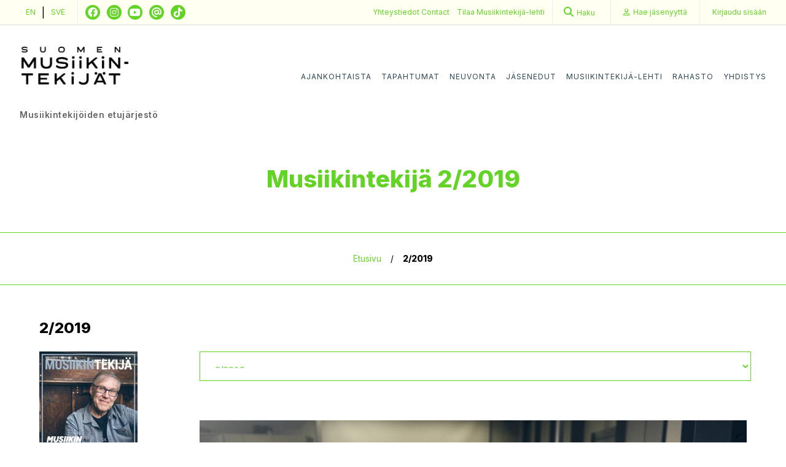

--- FILE ---
content_type: text/html; charset=UTF-8
request_url: https://musiikintekijat.fi/lehti/2-2019/
body_size: 10600
content:
<!doctype html>
<html lang="fi">

<head>
  <meta charset="UTF-8">
  <meta name="viewport" content="width=device-width, initial-scale=1">
  <link rel="profile" href="http://gmpg.org/xfn/11">
  <meta name='robots' content='index, follow, max-image-preview:large, max-snippet:-1, max-video-preview:-1' />
	<style>img:is([sizes="auto" i], [sizes^="auto," i]) { contain-intrinsic-size: 3000px 1500px }</style>
	
<!-- Google Tag Manager for WordPress by gtm4wp.com -->
<script data-cfasync="false" data-pagespeed-no-defer>
	var gtm4wp_datalayer_name = "dataLayer";
	var dataLayer = dataLayer || [];
</script>
<!-- End Google Tag Manager for WordPress by gtm4wp.com -->
	<!-- This site is optimized with the Yoast SEO plugin v26.4 - https://yoast.com/wordpress/plugins/seo/ -->
	<title>2/2019 Archives - Musiikintekijät</title>
	<link rel="canonical" href="https://musiikintekijat.fi/lehti/2-2019/" />
	<meta property="og:locale" content="fi_FI" />
	<meta property="og:type" content="article" />
	<meta property="og:title" content="2/2019 Archives - Musiikintekijät" />
	<meta property="og:url" content="https://musiikintekijat.fi/lehti/2-2019/" />
	<meta property="og:site_name" content="Musiikintekijät" />
	<meta property="og:image" content="https://musiikintekijat.fi/app/uploads/2020/12/musiikintekijat_og.png" />
	<meta property="og:image:width" content="6144" />
	<meta property="og:image:height" content="3456" />
	<meta property="og:image:type" content="image/png" />
	<meta name="twitter:card" content="summary_large_image" />
	<script type="application/ld+json" class="yoast-schema-graph">{"@context":"https://schema.org","@graph":[{"@type":"CollectionPage","@id":"https://musiikintekijat.fi/lehti/2-2019/","url":"https://musiikintekijat.fi/lehti/2-2019/","name":"2/2019 Archives - Musiikintekijät","isPartOf":{"@id":"https://musiikintekijat.fi/#website"},"breadcrumb":{"@id":"https://musiikintekijat.fi/lehti/2-2019/#breadcrumb"},"inLanguage":"fi"},{"@type":"BreadcrumbList","@id":"https://musiikintekijat.fi/lehti/2-2019/#breadcrumb","itemListElement":[{"@type":"ListItem","position":1,"name":"Etusivu","item":"https://musiikintekijat.fi/"},{"@type":"ListItem","position":2,"name":"2/2019"}]},{"@type":"WebSite","@id":"https://musiikintekijat.fi/#website","url":"https://musiikintekijat.fi/","name":"Musiikintekijät","description":"Turvaa ja edistää musiikintekijöiden asemaa sekä auttaa kehittymään musiikintekijänä.","publisher":{"@id":"https://musiikintekijat.fi/#organization"},"potentialAction":[{"@type":"SearchAction","target":{"@type":"EntryPoint","urlTemplate":"https://musiikintekijat.fi/?s={search_term_string}"},"query-input":{"@type":"PropertyValueSpecification","valueRequired":true,"valueName":"search_term_string"}}],"inLanguage":"fi"},{"@type":"Organization","@id":"https://musiikintekijat.fi/#organization","name":"Musiikintekijät","url":"https://musiikintekijat.fi/","logo":{"@type":"ImageObject","inLanguage":"fi","@id":"https://musiikintekijat.fi/#/schema/logo/image/","url":"https://musiikintekijat.fi/app/uploads/2026/01/mustek_logo_elementit_rgb2-scaled.jpg","contentUrl":"https://musiikintekijat.fi/app/uploads/2026/01/mustek_logo_elementit_rgb2-scaled.jpg","width":2560,"height":1810,"caption":"Musiikintekijät"},"image":{"@id":"https://musiikintekijat.fi/#/schema/logo/image/"}}]}</script>
	<!-- / Yoast SEO plugin. -->


<link rel="alternate" type="application/rss+xml" title="Musiikintekijät &raquo; syöte" href="https://musiikintekijat.fi/feed/" />
<link rel="alternate" type="application/rss+xml" title="Musiikintekijät &raquo; kommenttien syöte" href="https://musiikintekijat.fi/comments/feed/" />
<link rel="alternate" type="application/rss+xml" title="Syöte: Musiikintekijät &raquo; 2/2019 Selvis" href="https://musiikintekijat.fi/lehti/2-2019/feed/" />
<script type="text/javascript">
/* <![CDATA[ */
window._wpemojiSettings = {"baseUrl":"https:\/\/s.w.org\/images\/core\/emoji\/16.0.1\/72x72\/","ext":".png","svgUrl":"https:\/\/s.w.org\/images\/core\/emoji\/16.0.1\/svg\/","svgExt":".svg","source":{"concatemoji":"https:\/\/musiikintekijat.fi\/wp\/wp-includes\/js\/wp-emoji-release.min.js?ver=6.8.3"}};
/*! This file is auto-generated */
!function(s,n){var o,i,e;function c(e){try{var t={supportTests:e,timestamp:(new Date).valueOf()};sessionStorage.setItem(o,JSON.stringify(t))}catch(e){}}function p(e,t,n){e.clearRect(0,0,e.canvas.width,e.canvas.height),e.fillText(t,0,0);var t=new Uint32Array(e.getImageData(0,0,e.canvas.width,e.canvas.height).data),a=(e.clearRect(0,0,e.canvas.width,e.canvas.height),e.fillText(n,0,0),new Uint32Array(e.getImageData(0,0,e.canvas.width,e.canvas.height).data));return t.every(function(e,t){return e===a[t]})}function u(e,t){e.clearRect(0,0,e.canvas.width,e.canvas.height),e.fillText(t,0,0);for(var n=e.getImageData(16,16,1,1),a=0;a<n.data.length;a++)if(0!==n.data[a])return!1;return!0}function f(e,t,n,a){switch(t){case"flag":return n(e,"\ud83c\udff3\ufe0f\u200d\u26a7\ufe0f","\ud83c\udff3\ufe0f\u200b\u26a7\ufe0f")?!1:!n(e,"\ud83c\udde8\ud83c\uddf6","\ud83c\udde8\u200b\ud83c\uddf6")&&!n(e,"\ud83c\udff4\udb40\udc67\udb40\udc62\udb40\udc65\udb40\udc6e\udb40\udc67\udb40\udc7f","\ud83c\udff4\u200b\udb40\udc67\u200b\udb40\udc62\u200b\udb40\udc65\u200b\udb40\udc6e\u200b\udb40\udc67\u200b\udb40\udc7f");case"emoji":return!a(e,"\ud83e\udedf")}return!1}function g(e,t,n,a){var r="undefined"!=typeof WorkerGlobalScope&&self instanceof WorkerGlobalScope?new OffscreenCanvas(300,150):s.createElement("canvas"),o=r.getContext("2d",{willReadFrequently:!0}),i=(o.textBaseline="top",o.font="600 32px Arial",{});return e.forEach(function(e){i[e]=t(o,e,n,a)}),i}function t(e){var t=s.createElement("script");t.src=e,t.defer=!0,s.head.appendChild(t)}"undefined"!=typeof Promise&&(o="wpEmojiSettingsSupports",i=["flag","emoji"],n.supports={everything:!0,everythingExceptFlag:!0},e=new Promise(function(e){s.addEventListener("DOMContentLoaded",e,{once:!0})}),new Promise(function(t){var n=function(){try{var e=JSON.parse(sessionStorage.getItem(o));if("object"==typeof e&&"number"==typeof e.timestamp&&(new Date).valueOf()<e.timestamp+604800&&"object"==typeof e.supportTests)return e.supportTests}catch(e){}return null}();if(!n){if("undefined"!=typeof Worker&&"undefined"!=typeof OffscreenCanvas&&"undefined"!=typeof URL&&URL.createObjectURL&&"undefined"!=typeof Blob)try{var e="postMessage("+g.toString()+"("+[JSON.stringify(i),f.toString(),p.toString(),u.toString()].join(",")+"));",a=new Blob([e],{type:"text/javascript"}),r=new Worker(URL.createObjectURL(a),{name:"wpTestEmojiSupports"});return void(r.onmessage=function(e){c(n=e.data),r.terminate(),t(n)})}catch(e){}c(n=g(i,f,p,u))}t(n)}).then(function(e){for(var t in e)n.supports[t]=e[t],n.supports.everything=n.supports.everything&&n.supports[t],"flag"!==t&&(n.supports.everythingExceptFlag=n.supports.everythingExceptFlag&&n.supports[t]);n.supports.everythingExceptFlag=n.supports.everythingExceptFlag&&!n.supports.flag,n.DOMReady=!1,n.readyCallback=function(){n.DOMReady=!0}}).then(function(){return e}).then(function(){var e;n.supports.everything||(n.readyCallback(),(e=n.source||{}).concatemoji?t(e.concatemoji):e.wpemoji&&e.twemoji&&(t(e.twemoji),t(e.wpemoji)))}))}((window,document),window._wpemojiSettings);
/* ]]> */
</script>
<link rel='stylesheet' id='style-maintenance-css' href='https://musiikintekijat.fi/app/plugins/wp-basic-importer-pro/assets/css/style-maintenance.css?ver=6.8.3' type='text/css' media='all' />
<style id='wp-emoji-styles-inline-css' type='text/css'>

	img.wp-smiley, img.emoji {
		display: inline !important;
		border: none !important;
		box-shadow: none !important;
		height: 1em !important;
		width: 1em !important;
		margin: 0 0.07em !important;
		vertical-align: -0.1em !important;
		background: none !important;
		padding: 0 !important;
	}
</style>
<link rel='stylesheet' id='wp-block-library-css' href='https://musiikintekijat.fi/wp/wp-includes/css/dist/block-library/style.min.css?ver=6.8.3' type='text/css' media='all' />
<style id='classic-theme-styles-inline-css' type='text/css'>
/*! This file is auto-generated */
.wp-block-button__link{color:#fff;background-color:#32373c;border-radius:9999px;box-shadow:none;text-decoration:none;padding:calc(.667em + 2px) calc(1.333em + 2px);font-size:1.125em}.wp-block-file__button{background:#32373c;color:#fff;text-decoration:none}
</style>
<style id='global-styles-inline-css' type='text/css'>
:root{--wp--preset--aspect-ratio--square: 1;--wp--preset--aspect-ratio--4-3: 4/3;--wp--preset--aspect-ratio--3-4: 3/4;--wp--preset--aspect-ratio--3-2: 3/2;--wp--preset--aspect-ratio--2-3: 2/3;--wp--preset--aspect-ratio--16-9: 16/9;--wp--preset--aspect-ratio--9-16: 9/16;--wp--preset--color--black: #000000;--wp--preset--color--cyan-bluish-gray: #abb8c3;--wp--preset--color--white: #ffffff;--wp--preset--color--pale-pink: #f78da7;--wp--preset--color--vivid-red: #cf2e2e;--wp--preset--color--luminous-vivid-orange: #ff6900;--wp--preset--color--luminous-vivid-amber: #fcb900;--wp--preset--color--light-green-cyan: #7bdcb5;--wp--preset--color--vivid-green-cyan: #00d084;--wp--preset--color--pale-cyan-blue: #8ed1fc;--wp--preset--color--vivid-cyan-blue: #0693e3;--wp--preset--color--vivid-purple: #9b51e0;--wp--preset--gradient--vivid-cyan-blue-to-vivid-purple: linear-gradient(135deg,rgba(6,147,227,1) 0%,rgb(155,81,224) 100%);--wp--preset--gradient--light-green-cyan-to-vivid-green-cyan: linear-gradient(135deg,rgb(122,220,180) 0%,rgb(0,208,130) 100%);--wp--preset--gradient--luminous-vivid-amber-to-luminous-vivid-orange: linear-gradient(135deg,rgba(252,185,0,1) 0%,rgba(255,105,0,1) 100%);--wp--preset--gradient--luminous-vivid-orange-to-vivid-red: linear-gradient(135deg,rgba(255,105,0,1) 0%,rgb(207,46,46) 100%);--wp--preset--gradient--very-light-gray-to-cyan-bluish-gray: linear-gradient(135deg,rgb(238,238,238) 0%,rgb(169,184,195) 100%);--wp--preset--gradient--cool-to-warm-spectrum: linear-gradient(135deg,rgb(74,234,220) 0%,rgb(151,120,209) 20%,rgb(207,42,186) 40%,rgb(238,44,130) 60%,rgb(251,105,98) 80%,rgb(254,248,76) 100%);--wp--preset--gradient--blush-light-purple: linear-gradient(135deg,rgb(255,206,236) 0%,rgb(152,150,240) 100%);--wp--preset--gradient--blush-bordeaux: linear-gradient(135deg,rgb(254,205,165) 0%,rgb(254,45,45) 50%,rgb(107,0,62) 100%);--wp--preset--gradient--luminous-dusk: linear-gradient(135deg,rgb(255,203,112) 0%,rgb(199,81,192) 50%,rgb(65,88,208) 100%);--wp--preset--gradient--pale-ocean: linear-gradient(135deg,rgb(255,245,203) 0%,rgb(182,227,212) 50%,rgb(51,167,181) 100%);--wp--preset--gradient--electric-grass: linear-gradient(135deg,rgb(202,248,128) 0%,rgb(113,206,126) 100%);--wp--preset--gradient--midnight: linear-gradient(135deg,rgb(2,3,129) 0%,rgb(40,116,252) 100%);--wp--preset--font-size--small: 13px;--wp--preset--font-size--medium: 20px;--wp--preset--font-size--large: 36px;--wp--preset--font-size--x-large: 42px;--wp--preset--spacing--20: 0.44rem;--wp--preset--spacing--30: 0.67rem;--wp--preset--spacing--40: 1rem;--wp--preset--spacing--50: 1.5rem;--wp--preset--spacing--60: 2.25rem;--wp--preset--spacing--70: 3.38rem;--wp--preset--spacing--80: 5.06rem;--wp--preset--shadow--natural: 6px 6px 9px rgba(0, 0, 0, 0.2);--wp--preset--shadow--deep: 12px 12px 50px rgba(0, 0, 0, 0.4);--wp--preset--shadow--sharp: 6px 6px 0px rgba(0, 0, 0, 0.2);--wp--preset--shadow--outlined: 6px 6px 0px -3px rgba(255, 255, 255, 1), 6px 6px rgba(0, 0, 0, 1);--wp--preset--shadow--crisp: 6px 6px 0px rgba(0, 0, 0, 1);}:where(.is-layout-flex){gap: 0.5em;}:where(.is-layout-grid){gap: 0.5em;}body .is-layout-flex{display: flex;}.is-layout-flex{flex-wrap: wrap;align-items: center;}.is-layout-flex > :is(*, div){margin: 0;}body .is-layout-grid{display: grid;}.is-layout-grid > :is(*, div){margin: 0;}:where(.wp-block-columns.is-layout-flex){gap: 2em;}:where(.wp-block-columns.is-layout-grid){gap: 2em;}:where(.wp-block-post-template.is-layout-flex){gap: 1.25em;}:where(.wp-block-post-template.is-layout-grid){gap: 1.25em;}.has-black-color{color: var(--wp--preset--color--black) !important;}.has-cyan-bluish-gray-color{color: var(--wp--preset--color--cyan-bluish-gray) !important;}.has-white-color{color: var(--wp--preset--color--white) !important;}.has-pale-pink-color{color: var(--wp--preset--color--pale-pink) !important;}.has-vivid-red-color{color: var(--wp--preset--color--vivid-red) !important;}.has-luminous-vivid-orange-color{color: var(--wp--preset--color--luminous-vivid-orange) !important;}.has-luminous-vivid-amber-color{color: var(--wp--preset--color--luminous-vivid-amber) !important;}.has-light-green-cyan-color{color: var(--wp--preset--color--light-green-cyan) !important;}.has-vivid-green-cyan-color{color: var(--wp--preset--color--vivid-green-cyan) !important;}.has-pale-cyan-blue-color{color: var(--wp--preset--color--pale-cyan-blue) !important;}.has-vivid-cyan-blue-color{color: var(--wp--preset--color--vivid-cyan-blue) !important;}.has-vivid-purple-color{color: var(--wp--preset--color--vivid-purple) !important;}.has-black-background-color{background-color: var(--wp--preset--color--black) !important;}.has-cyan-bluish-gray-background-color{background-color: var(--wp--preset--color--cyan-bluish-gray) !important;}.has-white-background-color{background-color: var(--wp--preset--color--white) !important;}.has-pale-pink-background-color{background-color: var(--wp--preset--color--pale-pink) !important;}.has-vivid-red-background-color{background-color: var(--wp--preset--color--vivid-red) !important;}.has-luminous-vivid-orange-background-color{background-color: var(--wp--preset--color--luminous-vivid-orange) !important;}.has-luminous-vivid-amber-background-color{background-color: var(--wp--preset--color--luminous-vivid-amber) !important;}.has-light-green-cyan-background-color{background-color: var(--wp--preset--color--light-green-cyan) !important;}.has-vivid-green-cyan-background-color{background-color: var(--wp--preset--color--vivid-green-cyan) !important;}.has-pale-cyan-blue-background-color{background-color: var(--wp--preset--color--pale-cyan-blue) !important;}.has-vivid-cyan-blue-background-color{background-color: var(--wp--preset--color--vivid-cyan-blue) !important;}.has-vivid-purple-background-color{background-color: var(--wp--preset--color--vivid-purple) !important;}.has-black-border-color{border-color: var(--wp--preset--color--black) !important;}.has-cyan-bluish-gray-border-color{border-color: var(--wp--preset--color--cyan-bluish-gray) !important;}.has-white-border-color{border-color: var(--wp--preset--color--white) !important;}.has-pale-pink-border-color{border-color: var(--wp--preset--color--pale-pink) !important;}.has-vivid-red-border-color{border-color: var(--wp--preset--color--vivid-red) !important;}.has-luminous-vivid-orange-border-color{border-color: var(--wp--preset--color--luminous-vivid-orange) !important;}.has-luminous-vivid-amber-border-color{border-color: var(--wp--preset--color--luminous-vivid-amber) !important;}.has-light-green-cyan-border-color{border-color: var(--wp--preset--color--light-green-cyan) !important;}.has-vivid-green-cyan-border-color{border-color: var(--wp--preset--color--vivid-green-cyan) !important;}.has-pale-cyan-blue-border-color{border-color: var(--wp--preset--color--pale-cyan-blue) !important;}.has-vivid-cyan-blue-border-color{border-color: var(--wp--preset--color--vivid-cyan-blue) !important;}.has-vivid-purple-border-color{border-color: var(--wp--preset--color--vivid-purple) !important;}.has-vivid-cyan-blue-to-vivid-purple-gradient-background{background: var(--wp--preset--gradient--vivid-cyan-blue-to-vivid-purple) !important;}.has-light-green-cyan-to-vivid-green-cyan-gradient-background{background: var(--wp--preset--gradient--light-green-cyan-to-vivid-green-cyan) !important;}.has-luminous-vivid-amber-to-luminous-vivid-orange-gradient-background{background: var(--wp--preset--gradient--luminous-vivid-amber-to-luminous-vivid-orange) !important;}.has-luminous-vivid-orange-to-vivid-red-gradient-background{background: var(--wp--preset--gradient--luminous-vivid-orange-to-vivid-red) !important;}.has-very-light-gray-to-cyan-bluish-gray-gradient-background{background: var(--wp--preset--gradient--very-light-gray-to-cyan-bluish-gray) !important;}.has-cool-to-warm-spectrum-gradient-background{background: var(--wp--preset--gradient--cool-to-warm-spectrum) !important;}.has-blush-light-purple-gradient-background{background: var(--wp--preset--gradient--blush-light-purple) !important;}.has-blush-bordeaux-gradient-background{background: var(--wp--preset--gradient--blush-bordeaux) !important;}.has-luminous-dusk-gradient-background{background: var(--wp--preset--gradient--luminous-dusk) !important;}.has-pale-ocean-gradient-background{background: var(--wp--preset--gradient--pale-ocean) !important;}.has-electric-grass-gradient-background{background: var(--wp--preset--gradient--electric-grass) !important;}.has-midnight-gradient-background{background: var(--wp--preset--gradient--midnight) !important;}.has-small-font-size{font-size: var(--wp--preset--font-size--small) !important;}.has-medium-font-size{font-size: var(--wp--preset--font-size--medium) !important;}.has-large-font-size{font-size: var(--wp--preset--font-size--large) !important;}.has-x-large-font-size{font-size: var(--wp--preset--font-size--x-large) !important;}
:where(.wp-block-post-template.is-layout-flex){gap: 1.25em;}:where(.wp-block-post-template.is-layout-grid){gap: 1.25em;}
:where(.wp-block-columns.is-layout-flex){gap: 2em;}:where(.wp-block-columns.is-layout-grid){gap: 2em;}
:root :where(.wp-block-pullquote){font-size: 1.5em;line-height: 1.6;}
</style>
<link rel='stylesheet' id='contact-form-7-css' href='https://musiikintekijat.fi/app/plugins/contact-form-7/includes/css/styles.css?ver=5.9.8' type='text/css' media='all' />
<link rel='stylesheet' id='smt-style-css' href='https://musiikintekijat.fi/app/themes/smt/style.css?ver=2026020210' type='text/css' media='all' />
<link rel='stylesheet' id='font-awesome-css' href='https://musiikintekijat.fi/app/themes/smt/css/fontawesome-all.min.css?ver=2026020210' type='text/css' media='all' />
<script type="text/javascript" src="https://musiikintekijat.fi/wp/wp-includes/js/jquery/jquery.min.js?ver=3.7.1" id="jquery-core-js"></script>
<script type="text/javascript" src="https://musiikintekijat.fi/wp/wp-includes/js/jquery/jquery-migrate.min.js?ver=3.4.1" id="jquery-migrate-js"></script>
<script type="text/javascript" id="ajax-login-script-js-extra">
/* <![CDATA[ */
var ajax_login_object = {"ajaxurl":"https:\/\/musiikintekijat.fi\/wp\/wp-admin\/admin-ajax.php","redirecturl":"\/lehti\/2-2019\/","ajax_nonce":"cb6ecbabf8","ajax_podio_nonce":"01ab75ad5d"};
/* ]]> */
</script>
<script type="text/javascript" src="https://musiikintekijat.fi/app/themes/smt/js/ajax-login-script.js?ver=6.8.3" id="ajax-login-script-js"></script>
<script type="text/javascript" src="https://musiikintekijat.fi/wp/wp-includes/js/tinymce/tinymce.min.js?ver=49110-20250317" id="wp-tinymce-root-js"></script>
<script type="text/javascript" src="https://musiikintekijat.fi/wp/wp-includes/js/tinymce/plugins/compat3x/plugin.min.js?ver=49110-20250317" id="wp-tinymce-js"></script>
<link rel="https://api.w.org/" href="https://musiikintekijat.fi/wp-json/" /><link rel="EditURI" type="application/rsd+xml" title="RSD" href="https://musiikintekijat.fi/wp/xmlrpc.php?rsd" />
<meta name="generator" content="WordPress 6.8.3" />

<!-- Google Tag Manager for WordPress by gtm4wp.com -->
<!-- GTM Container placement set to manual -->
<script data-cfasync="false" data-pagespeed-no-defer>
	var dataLayer_content = {"pagePostType":"post","pagePostType2":"tax-post","pageCategory":["artikkeli"]};
	dataLayer.push( dataLayer_content );
</script>
<script data-cfasync="false" data-pagespeed-no-defer>
(function(w,d,s,l,i){w[l]=w[l]||[];w[l].push({'gtm.start':
new Date().getTime(),event:'gtm.js'});var f=d.getElementsByTagName(s)[0],
j=d.createElement(s),dl=l!='dataLayer'?'&l='+l:'';j.async=true;j.src=
'//www.googletagmanager.com/gtm.js?id='+i+dl;f.parentNode.insertBefore(j,f);
})(window,document,'script','dataLayer','GTM-T6RN9ZG');
</script>
<!-- End Google Tag Manager for WordPress by gtm4wp.com --><link rel="icon" href="https://musiikintekijat.fi/app/uploads/2020/10/cropped-cropped-favicon_trans-32x32-1-32x32.png" sizes="32x32" />
<link rel="icon" href="https://musiikintekijat.fi/app/uploads/2020/10/cropped-cropped-favicon_trans-32x32-1-192x192.png" sizes="192x192" />
<link rel="apple-touch-icon" href="https://musiikintekijat.fi/app/uploads/2020/10/cropped-cropped-favicon_trans-32x32-1-180x180.png" />
<meta name="msapplication-TileImage" content="https://musiikintekijat.fi/app/uploads/2020/10/cropped-cropped-favicon_trans-32x32-1-270x270.png" />
</head>

<body class="archive tax-selvis_magazine term-2-2019 term-138 wp-custom-logo wp-theme-smt selvis-magazine hfeed">
  
<!-- GTM Container placement set to manual -->
<!-- Google Tag Manager (noscript) -->
				<noscript><iframe src="https://www.googletagmanager.com/ns.html?id=GTM-T6RN9ZG" height="0" width="0" style="display:none;visibility:hidden" aria-hidden="true"></iframe></noscript>
<!-- End Google Tag Manager (noscript) -->    <div id="page" class="site" style="outline: none;">
    <a class="skip-link screen-reader-text" href="#content">Skip to content</a>

    <div class="sub-header">
  <div class="condensed">
    <div class="header-right__top">
      <div class="sub-header__left">
        <div class="lang-nav">
  <a href="/apply-for-membership">EN</a>  |  <a href="/bli-medlem">SVE</a>
</div>
          <div class="social-media">
    <ul>
              <li><a href="https://www.facebook.com/suomenmusiikintekijat/" class="fab fa-classic fa-brands fa-facebook" target="_blank"></a></li>
              <li><a href="https://www.instagram.com/suomen_musiikintekijat/" class="fab fa-classic fa-brands fa-instagram" target="_blank"></a></li>
              <li><a href="https://www.youtube.com/channel/UCunNhJ_BtEvdnDkw5fT7z6Q" class="fab fa-classic fa-brands fa-youtube" target="_blank"></a></li>
              <li><a href="https://www.threads.net/@suomen_musiikintekijat" class="fab fa-classic fa-solid fa-at" target="_blank"></a></li>
              <li><a href="https://www.tiktok.com/@suomenmusiikintekijat" class="fab fa-classic fa-brands fa-tiktok" target="_blank"></a></li>
          </ul>
  </div>
      </div>
      <div class="order-link">
    <a href="/yhteystiedot/">
        Yhteystiedot
    </a>
    <a href="/contact/">
        Contact
    </a>
</div>      <div class="order-link">
    <a href="/lehtitilaus">
        Tilaa <span class="tab-landscape-only">Musiikintekijä</span>-lehti
    </a>
</div>
      <form action="/">
  <div class="search-bar">
    <a href="/?s="><i class="fa fa-search"></i><span class="desktop-only">Haku</span></a>
  </div>
</form>
      <div class="sub-nav">
  <div class="menu-sub-navigation-container"><ul id="sub-menu" class="menu"><li id="menu-item-46" class="menu-item menu-item-type-post_type menu-item-object-page menu-item-46"><a href="https://musiikintekijat.fi/hae-jasenyytta/"><span class="desktop-only">Hae jäsenyyttä</span><span class="mobile-only">Jäseneksi</span></a></li>
<li id="menu-item-47" class="menu-item menu-item-type-post_type menu-item-object-page menu-item-47"><a href="https://musiikintekijat.fi/kirjaudu-sisaan/">Kirjaudu<span class="desktop-only">&nbsp;sisään</span></a></li>
</ul></div></div>
    </div>
  </div>
</div>
<div class="header-wrapper">
  <header class="condensed">
    <div class="header">
      <div class="header-right">
        <div class="header-navigation">
          <div class="branding">
            <a href="/"><a href="https://musiikintekijat.fi/" class="custom-logo-link" rel="home"><img width="2560" height="1810" src="https://musiikintekijat.fi/app/uploads/2026/01/mustek_logo_elementit_rgb2-scaled.jpg" class="custom-logo" alt="Musiikintekijät" decoding="async" fetchpriority="high" srcset="https://musiikintekijat.fi/app/uploads/2026/01/mustek_logo_elementit_rgb2-scaled.jpg 2560w, https://musiikintekijat.fi/app/uploads/2026/01/mustek_logo_elementit_rgb2-300x212.jpg 300w, https://musiikintekijat.fi/app/uploads/2026/01/mustek_logo_elementit_rgb2-1024x724.jpg 1024w, https://musiikintekijat.fi/app/uploads/2026/01/mustek_logo_elementit_rgb2-768x543.jpg 768w, https://musiikintekijat.fi/app/uploads/2026/01/mustek_logo_elementit_rgb2-1536x1086.jpg 1536w, https://musiikintekijat.fi/app/uploads/2026/01/mustek_logo_elementit_rgb2-2048x1448.jpg 2048w, https://musiikintekijat.fi/app/uploads/2026/01/mustek_logo_elementit_rgb2-760x537.jpg 760w" sizes="(max-width: 2560px) 100vw, 2560px" /></a></a>
            <p>Musiikintekijöiden etujärjestö</p>
          </div>
          <div class="navigation-toggle">
            <span></span>
            <span></span>
            <span></span>
          </div>
          <div class="navigation navigation--main">
            <div class="menu-main-menu-container"><ul id="primary-menu" class="menu"><li id="menu-item-51" class="menu-item menu-item-type-post_type menu-item-object-page navigation__item menu-item-51"><a href="https://musiikintekijat.fi/ajankohtaista/">Ajankohtaista</a></li>
<li id="menu-item-323" class="menu-item menu-item-type-post_type menu-item-object-page navigation__item menu-item-323"><a href="https://musiikintekijat.fi/ajankohtaista/tapahtumat/">Tapahtumat</a></li>
<li id="menu-item-50" class="menu-item menu-item-type-post_type menu-item-object-page navigation__item menu-item-50"><a href="https://musiikintekijat.fi/neuvonta/">Neuvonta</a></li>
<li id="menu-item-49" class="menu-item menu-item-type-post_type menu-item-object-page navigation__item menu-item-49"><a href="https://musiikintekijat.fi/jasenedut/">Jäsenedut</a></li>
<li id="menu-item-15222" class="menu-item menu-item-type-post_type menu-item-object-page navigation__item menu-item-15222"><a href="https://musiikintekijat.fi/yhdistys/musiikintekijalehti/">Musiikintekijä-lehti</a></li>
<li id="menu-item-12739" class="menu-item menu-item-type-post_type menu-item-object-page navigation__item menu-item-12739"><a href="https://musiikintekijat.fi/ajankohtaista/musiikintekijoiden-rahasto/">Rahasto</a></li>
<li id="menu-item-48" class="menu-item menu-item-type-post_type menu-item-object-page navigation__item menu-item-48"><a href="https://musiikintekijat.fi/yhdistys/">Yhdistys</a></li>
</ul></div>          </div>
        </div>

        <div class="navigation navigation--mobile">
          <div class="menu-main-menu-container"><ul id="primary-menu" class="menu"><li class="menu-item menu-item-type-post_type menu-item-object-page navigation__item menu-item-51"><a href="https://musiikintekijat.fi/ajankohtaista/">Ajankohtaista</a></li>
<li class="menu-item menu-item-type-post_type menu-item-object-page navigation__item menu-item-323"><a href="https://musiikintekijat.fi/ajankohtaista/tapahtumat/">Tapahtumat</a></li>
<li class="menu-item menu-item-type-post_type menu-item-object-page navigation__item menu-item-50"><a href="https://musiikintekijat.fi/neuvonta/">Neuvonta</a></li>
<li class="menu-item menu-item-type-post_type menu-item-object-page navigation__item menu-item-49"><a href="https://musiikintekijat.fi/jasenedut/">Jäsenedut</a></li>
<li class="menu-item menu-item-type-post_type menu-item-object-page navigation__item menu-item-15222"><a href="https://musiikintekijat.fi/yhdistys/musiikintekijalehti/">Musiikintekijä-lehti</a></li>
<li class="menu-item menu-item-type-post_type menu-item-object-page navigation__item menu-item-12739"><a href="https://musiikintekijat.fi/ajankohtaista/musiikintekijoiden-rahasto/">Rahasto</a></li>
<li class="menu-item menu-item-type-post_type menu-item-object-page navigation__item menu-item-48"><a href="https://musiikintekijat.fi/yhdistys/">Yhdistys</a></li>
</ul></div>        </div>
        <script type="text/javascript">
          const toggle = document.querySelector('.navigation-toggle');
          const nav = document.querySelector('.navigation--mobile');

          toggle.addEventListener('click', function(e) {
            e.stopPropagation();
            nav.classList.toggle('is-open');
            this.classList.toggle('is-open');
          });
        </script>
      </div><!-- Header right end -->
    </div><!-- Header end -->
  </header>
</div>
              <section class="section section--highlight">
    <div class="section__header">
      <div class="condensed condensed--flat">
                <h1>Musiikintekijä  2/2019</h1>
                      </div>
    </div>
  </section>
      
  <section class="section section--breadcrumbs">
    <div id="breadcrumbs" class="breadcrumbs"><span><span><a href="https://musiikintekijat.fi/">Etusivu</a></span> <span class="separator">/</span> <span class="breadcrumb_last" aria-current="page"><strong>2/2019</strong></span></span></div>  </section>
      <div id="content" class="site-content">
  <div id="primary" class="content-area condensed selvis-magazine__main">
    <main id="main" class="site-main">
      <h2 id="magazine-year">2/2019</h2>
      <div class="magazine-list">
                          <div class="issue__image sidebar__term__image">
            <a href="https://musiikintekijat.fi/lehti/2-2019/"><img src="https://musiikintekijat.fi/app/uploads/2019/06/mt_19_2_kansi-229x300.jpg" alt="Lehden kansi: 2/2019"></a>
        <a class="all-magazines-link" href="/yhdistys/musiikintekijalehti/">≪ Kaikki lehdet</a>
          </div>
        
        <div class="filters-volumes">
          <div class="filters">

            <div class="filter content-links content-links--vertical">
              <select class="magazine-select" name="magazine-filter" id="magazine-filter" onchange="window.location.href = window.location.origin + '/lehti/' + this.value.replace('/', '-')">
                                  <option value="4/2025"> 4/2025                  </option>
                                  <option value="3/2025"> 3/2025                  </option>
                                  <option value="2/2025"> 2/2025                  </option>
                                  <option value="1/2025"> 1/2025                  </option>
                                  <option value="3/2024"> 3/2024                  </option>
                                  <option value="2/2024"> 2/2024                  </option>
                                  <option value="1/2024"> 1/2024                  </option>
                                  <option value="4/2023"> 4/2023                  </option>
                                  <option value="3/2023"> 3/2023                  </option>
                                  <option value="2/2023"> 2/2023                  </option>
                                  <option value="1/2023"> 1/2023                  </option>
                                  <option value="4/2022"> 4/2022                  </option>
                                  <option value="3/2022"> 3/2022                  </option>
                                  <option value="2/2022"> 2/2022                  </option>
                                  <option value="1/2022"> 1/2022                  </option>
                                  <option value="4/2021"> 4/2021                  </option>
                                  <option value="3/2021"> 3/2021                  </option>
                                  <option value="2/2021"> 2/2021                  </option>
                                  <option value="1/2021"> 1/2021                  </option>
                                  <option value="4/2020"> 4/2020                  </option>
                                  <option value="3/2020"> 3/2020                  </option>
                                  <option value="2/2020"> 2/2020                  </option>
                                  <option value="1/2020"> 1/2020                  </option>
                                  <option value="4/2019"> 4/2019                  </option>
                                  <option value="3/2019"> 3/2019                  </option>
                                  <option value="2/2019"> 2/2019                  </option>
                                  <option value="1/2019"> 1/2019                  </option>
                                  <option value="4/2018"> 4/2018                  </option>
                                  <option value="3/2018"> 3/2018                  </option>
                                  <option value="2/2018"> 2/2018                  </option>
                                  <option value="1/2018"> 1/2018                  </option>
                                  <option value="4/2017"> 4/2017                  </option>
                                  <option value="3/2017"> 3/2017                  </option>
                                  <option value="2/2017"> 2/2017                  </option>
                                  <option value="1/2017"> 1/2017                  </option>
                                  <option value="4/2016"> 4/2016                  </option>
                                  <option value="3/2016"> 3/2016                  </option>
                                  <option value="2/2016"> 2/2016                  </option>
                                  <option value="1/2016"> 1/2016                  </option>
                                  <option value="4/2015"> 4/2015                  </option>
                                  <option value="3/2015"> 3/2015                  </option>
                                  <option value="2/2015"> 2/2015                  </option>
                                  <option value="1/2015"> 1/2015                  </option>
                                  <option value="4/2014"> 4/2014                  </option>
                                  <option value="3/2014"> 3/2014                  </option>
                                  <option value="2/2014"> 2/2014                  </option>
                                  <option value="1/2014"> 1/2014                  </option>
                                  <option value="4/2013"> 4/2013                  </option>
                                  <option value="3/2013"> 3/2013                  </option>
                                  <option value="2/2013"> 2/2013                  </option>
                                  <option value="1/2013"> 1/2013                  </option>
                                  <option value="4/2012"> 4/2012                  </option>
                                  <option value="3/2012"> 3/2012                  </option>
                                  <option value="2/2012"> 2/2012                  </option>
                                  <option value="1/2012"> 1/2012                  </option>
                                  <option value="4/2011"> 4/2011                  </option>
                                  <option value="3/2011"> 3/2011                  </option>
                                  <option value="2/2011"> 2/2011                  </option>
                                  <option value="1/2011"> 1/2011                  </option>
                                  <option value="4/2010"> 4/2010                  </option>
                                  <option value="3/2010"> 3/2010                  </option>
                                  <option value="2/2010"> 2/2010                  </option>
                                  <option value="1/2010"> 1/2010                  </option>
                                  <option value="4/2009"> 4/2009                  </option>
                                  <option value="3/2009"> 3/2009                  </option>
                                  <option value="2/2009"> 2/2009                  </option>
                                  <option value="1/2009"> 1/2009                  </option>
                                  <option value="4/2008"> 4/2008                  </option>
                                  <option value="3/2008"> 3/2008                  </option>
                                  <option value="2/2008"> 2/2008                  </option>
                                  <option value="1/2008"> 1/2008                  </option>
                                  <option value="4/2007"> 4/2007                  </option>
                                  <option value="3/2007"> 3/2007                  </option>
                                  <option value="2/2007"> 2/2007                  </option>
                                  <option value="1/2007"> 1/2007                  </option>
                                  <option value="4/2006"> 4/2006                  </option>
                                  <option value="3/2006"> 3/2006                  </option>
                                  <option value="2/2006"> 2/2006                  </option>
                                  <option value="1/2006"> 1/2006                  </option>
                                  <option value="4/2005"> 4/2005                  </option>
                                  <option value="3/2005"> 3/2005                  </option>
                                  <option value="2/2005"> 2/2005                  </option>
                                  <option value="1/2005"> 1/2005                  </option>
                                  <option value="4/2004"> 4/2004                  </option>
                                  <option value="3/2004"> 3/2004                  </option>
                                  <option value="2/2004"> 2/2004                  </option>
                                  <option value="1/2004"> 1/2004                  </option>
                                  <option value="4/2003"> 4/2003                  </option>
                                  <option value="3/2003"> 3/2003                  </option>
                                  <option value="2/2003"> 2/2003                  </option>
                                  <option value="1/2003"> 1/2003                  </option>
                                  <option value="4/2002"> 4/2002                  </option>
                                  <option value="3/2002"> 3/2002                  </option>
                                  <option value="2/2002"> 2/2002                  </option>
                                  <option value="1/2002"> 1/2002                  </option>
                                  <option value="4/2001"> 4/2001                  </option>
                                  <option value="3/2001"> 3/2001                  </option>
                                  <option value="2/2001"> 2/2001                  </option>
                                  <option value="1/2001"> 1/2001                  </option>
                                  <option value="4/2000"> 4/2000                  </option>
                                  <option value="3/2000"> 3/2000                  </option>
                                  <option value="2/2000"> 2/2000                  </option>
                                  <option value="1/2000"> 1/2000                  </option>
                                  <option value="4/1999"> 4/1999                  </option>
                                  <option value="3/1999"> 3/1999                  </option>
                                  <option value="2/1999"> 2/1999                  </option>
                                  <option value="1/1999"> 1/1999                  </option>
                                  <option value="4/1998"> 4/1998                  </option>
                                  <option value="3/1998"> 3/1998                  </option>
                                  <option value="2/1998"> 2/1998                  </option>
                                  <option value="1/1998"> 1/1998                  </option>
                                  <option value="4/1997"> 4/1997                  </option>
                                  <option value="3/1997"> 3/1997                  </option>
                                  <option value="3&amp;4/2024"> 3&amp;4/2024                  </option>
                              </select>
            </div>
            <script>
              document.getElementById("magazine-filter").value = window.location.href.split("/")[4].replace("-", "/")
            </script>
          </div><!-- End of filters -->
          <div class="volumes selvis-terms">
                        <div class="main-article" href="https://musiikintekijat.fi/artikkeli/musiikin-maratoonari/">
              <a class="main-article--image" href="https://musiikintekijat.fi/artikkeli/musiikin-maratoonari/">
                <img width="768" height="432" src="https://musiikintekijat.fi/app/uploads/2019/06/71A7288-768x432.jpg" class="attachment-article-column-image size-article-column-image wp-post-image" alt="" decoding="async" />                <span class="image-author"> Timo Alakotila</span>

              </a>
              <div class="main-article--content">
                <a href="https://musiikintekijat.fi/artikkeli/musiikin-maratoonari/"><h3>Musiikin maratoonari</h3></a>
                <div class="main-article--excerpt"><p>Timo Alakotila on uuden suomalaisen kansanmusiikin uranuurtaja, jonka laaja sävellys- ja<br />
sovitustuotanto ylittää genrerajoja. Alakotila on myös ahkerasti keikkaileva muusikko.<br />
Musiikki on hänelle työ, harrastus ja elämäntapa.</p>
</div>
                <a href="https://musiikintekijat.fi/artikkeli/musiikin-maratoonari/">Lue lisää</a>
              </div>
            </div>

            <div class="other-articles">
                              
<article class="other-article">
  <div class="article-tag">
    <a href=https://musiikintekijat.fi/artikkeli/tunnekirjoittaja/><img width="768" height="432" src="https://musiikintekijat.fi/app/uploads/2019/06/P1020693-768x432.jpg" class="attachment-article-column-image size-article-column-image wp-post-image" alt="" decoding="async" /></a>        <span class="image-author"> Saara Törmä</span>
  </div>

  <div class="term__content">
    <a href="https://musiikintekijat.fi/artikkeli/tunnekirjoittaja/"> <h3 class="entry-title">Tunnekirjoittaja</h3></a>

    <div class="article__excerpt">
      <p>Sanoittaja Saara Törmä ei kanna mukanaan muistikirjaa vaan luottaa siihen, että ideat syntyvät hetkissä.</p>
    </div>
    <a href="https://musiikintekijat.fi/artikkeli/tunnekirjoittaja/">Lue lisää</a>
  </div>
</article>
                              
<article class="other-article">
  <div class="article-tag">
    <a href=https://musiikintekijat.fi/artikkeli/muutoksen-aika/><img width="768" height="432" src="https://musiikintekijat.fi/app/uploads/2019/06/Glassarvisual-3-768x432.jpg" class="attachment-article-column-image size-article-column-image wp-post-image" alt="" decoding="async" /></a>        <span class="image-author"> Pimeys</span>
  </div>

  <div class="term__content">
    <a href="https://musiikintekijat.fi/artikkeli/muutoksen-aika/"> <h3 class="entry-title">Muutoksen aika</h3></a>

    <div class="article__excerpt">
      <p>Pimeys äänittää paraikaa neljättä albumiaan. Sen prosessia on leimannut muutos. Yhtyeen biisintekijät Joel Mäkinen ja Pekka Nisu kertovat, miten uudet toimintatavat ovat vaikuttaneet Pimeyden musiikkiin.</p>
    </div>
    <a href="https://musiikintekijat.fi/artikkeli/muutoksen-aika/">Lue lisää</a>
  </div>
</article>
                          </div>
            <div class="terms-listing">
                              
<article>
      <div class="term__image">
      <a href="https://musiikintekijat.fi/kolumni/valta-tata-ansaa/ ">
        <img width="310" height="290" src="https://musiikintekijat.fi/app/uploads/2018/06/Aku1-310x290.jpg" class="attachment-lifts-thumb size-lifts-thumb wp-post-image" alt="" decoding="async" />      </a>
      <span class="image-author"> Akun lataus</span>
    </div>
    <div class="term__content">
    <a href="https://musiikintekijat.fi/kolumni/valta-tata-ansaa/"> <h3 class="entry-title">Vältä tätä ansaa!</h3></a>

    <div class="article__excerpt">
          </div>
    <a href="https://musiikintekijat.fi/kolumni/valta-tata-ansaa/">Lue lisää</a>
  </div>
</article>
                              
<article>
      <div class="term__image">
      <a href="https://musiikintekijat.fi/kolumni/kohokohtia/ ">
        <img width="310" height="290" src="https://musiikintekijat.fi/app/uploads/2018/04/kaija_web1_0-310x290.jpg" class="attachment-lifts-thumb size-lifts-thumb wp-post-image" alt="" decoding="async" />      </a>
      <span class="image-author"> Kaijastuksia</span>
    </div>
    <div class="term__content">
    <a href="https://musiikintekijat.fi/kolumni/kohokohtia/"> <h3 class="entry-title">Kohokohtia</h3></a>

    <div class="article__excerpt">
          </div>
    <a href="https://musiikintekijat.fi/kolumni/kohokohtia/">Lue lisää</a>
  </div>
</article>
                              
<article>
      <div class="term__image">
      <a href="https://musiikintekijat.fi/kolumni/palautumisosaaminen-on-tarkea-taito/ ">
        <img width="310" height="290" src="https://musiikintekijat.fi/app/uploads/2018/10/SannaKorkee-310x290.jpg" class="attachment-lifts-thumb size-lifts-thumb wp-post-image" alt="" decoding="async" />      </a>
      <span class="image-author"> Pääkirjoitus</span>
    </div>
    <div class="term__content">
    <a href="https://musiikintekijat.fi/kolumni/palautumisosaaminen-on-tarkea-taito/"> <h3 class="entry-title">Palautumisosaaminen on tärkeä taito</h3></a>

    <div class="article__excerpt">
          </div>
    <a href="https://musiikintekijat.fi/kolumni/palautumisosaaminen-on-tarkea-taito/">Lue lisää</a>
  </div>
</article>
              
                              <a href="https://musiikintekijat.fi/artikkeli/sav-san-3/"><h3> Säv. &#038; San. &#8211; näin tehtiin Jäätelökesä ja Retki merenrantaan</h3></a>
                          </div>
                      </div><!-- Volumes end -->
        </div>

      </div>
    </main>
  </div>

		</div><!-- #content -->

	<footer class="footer center">
  	<div class="condensed">
    	<div class="navigation navigation--footer">
				<div class="menu-alatunnisteen-valikko-container"><ul id="primary-menu" class="menu"><li id="menu-item-7132" class="menu-item menu-item-type-post_type menu-item-object-page menu-item-7132"><a href="https://musiikintekijat.fi/ajankohtaista/">Ajankohtaista</a></li>
<li id="menu-item-7133" class="menu-item menu-item-type-post_type menu-item-object-page menu-item-7133"><a href="https://musiikintekijat.fi/ajankohtaista/tapahtumat/">Tapahtumat</a></li>
<li id="menu-item-7135" class="menu-item menu-item-type-post_type menu-item-object-page menu-item-7135"><a href="https://musiikintekijat.fi/neuvonta/">Neuvonta</a></li>
<li id="menu-item-7134" class="menu-item menu-item-type-post_type menu-item-object-page menu-item-7134"><a href="https://musiikintekijat.fi/jasenedut/">Jäsenedut</a></li>
<li id="menu-item-7136" class="menu-item menu-item-type-post_type menu-item-object-page menu-item-7136"><a href="https://musiikintekijat.fi/yhdistys/">Yhdistys</a></li>
<li id="menu-item-19165" class="menu-item menu-item-type-custom menu-item-object-custom menu-item-19165"><a href="/yhteystiedot/">Yhteystiedot</a></li>
<li id="menu-item-20934" class="menu-item menu-item-type-custom menu-item-object-custom menu-item-20934"><a href="https://musiikintekijat.fi/contact/">Contact</a></li>
<li id="menu-item-7138" class="menu-item menu-item-type-custom menu-item-object-custom menu-item-7138"><a href="https://musiikintekijat.fi/app/uploads/2025/06/Tietosuojaseloste-Suomen-Musiikintekijat-.pdf">Tietosuojaseloste</a></li>
</ul></div>    	</div>
			<div class="footer__some">
				  <div class="social-media">
    <ul>
              <li><a href="https://www.facebook.com/suomenmusiikintekijat/" class="fab fa-classic fa-brands fa-facebook" target="_blank"></a></li>
              <li><a href="https://www.instagram.com/suomen_musiikintekijat/" class="fab fa-classic fa-brands fa-instagram" target="_blank"></a></li>
              <li><a href="https://www.youtube.com/channel/UCunNhJ_BtEvdnDkw5fT7z6Q" class="fab fa-classic fa-brands fa-youtube" target="_blank"></a></li>
              <li><a href="https://www.threads.net/@suomen_musiikintekijat" class="fab fa-classic fa-solid fa-at" target="_blank"></a></li>
              <li><a href="https://www.tiktok.com/@suomenmusiikintekijat" class="fab fa-classic fa-brands fa-tiktok" target="_blank"></a></li>
          </ul>
  </div>
			</div> <!-- Footer some -->
		</div><!-- End of condensed -->
	</footer>
</div><!-- #page -->
<script type="speculationrules">
{"prefetch":[{"source":"document","where":{"and":[{"href_matches":"\/*"},{"not":{"href_matches":["\/wp\/wp-*.php","\/wp\/wp-admin\/*","\/app\/uploads\/*","\/app\/*","\/app\/plugins\/*","\/app\/themes\/smt\/*","\/*\\?(.+)"]}},{"not":{"selector_matches":"a[rel~=\"nofollow\"]"}},{"not":{"selector_matches":".no-prefetch, .no-prefetch a"}}]},"eagerness":"conservative"}]}
</script>
<script type="text/javascript" src="https://musiikintekijat.fi/wp/wp-includes/js/dist/hooks.min.js?ver=4d63a3d491d11ffd8ac6" id="wp-hooks-js"></script>
<script type="text/javascript" src="https://musiikintekijat.fi/wp/wp-includes/js/dist/i18n.min.js?ver=5e580eb46a90c2b997e6" id="wp-i18n-js"></script>
<script type="text/javascript" id="wp-i18n-js-after">
/* <![CDATA[ */
wp.i18n.setLocaleData( { 'text direction\u0004ltr': [ 'ltr' ] } );
/* ]]> */
</script>
<script type="text/javascript" src="https://musiikintekijat.fi/app/plugins/contact-form-7/includes/swv/js/index.js?ver=5.9.8" id="swv-js"></script>
<script type="text/javascript" id="contact-form-7-js-extra">
/* <![CDATA[ */
var wpcf7 = {"api":{"root":"https:\/\/musiikintekijat.fi\/wp-json\/","namespace":"contact-form-7\/v1"}};
/* ]]> */
</script>
<script type="text/javascript" src="https://musiikintekijat.fi/app/plugins/contact-form-7/includes/js/index.js?ver=5.9.8" id="contact-form-7-js"></script>
<script type="text/javascript" src="https://musiikintekijat.fi/app/themes/smt/js/polyfill.js?ver=2026020210" id="smt-polyfill-js"></script>
<script type="text/javascript" src="https://musiikintekijat.fi/app/themes/smt/js/navigation.js?ver=20151215" id="smt-navigation-js"></script>
<script type="text/javascript" src="https://musiikintekijat.fi/app/themes/smt/js/skip-link-focus-fix.js?ver=2026020210" id="smt-skip-link-focus-fix-js"></script>
<script type="text/javascript" src="https://musiikintekijat.fi/app/themes/smt/js/jquery-3.2.1.min.js?ver=2026020210" id="main-jquery-js"></script>
<script type="text/javascript" src="https://musiikintekijat.fi/app/themes/smt/js/carousel.js?ver=2026020210" id="smt-carousel-js"></script>
<script type="text/javascript" id="smt_list_pagination_script-js-extra">
/* <![CDATA[ */
var smtAjax = {"ajaxurl":"https:\/\/musiikintekijat.fi\/wp\/wp-admin\/admin-ajax.php"};
/* ]]> */
</script>
<script type="text/javascript" src="https://musiikintekijat.fi/app/themes/smt/js/custom.js?ver=2026020210" id="smt_list_pagination_script-js"></script>
<script type="text/javascript" src="https://musiikintekijat.fi/app/themes/smt/js/backtotop.js?ver=2026020210" id="backtotop-js"></script>
<script type="text/javascript" src="https://musiikintekijat.fi/app/themes/smt/js/confirm.js?ver=2026020210" id="smt-event-form-js"></script>

</body>
</html>
